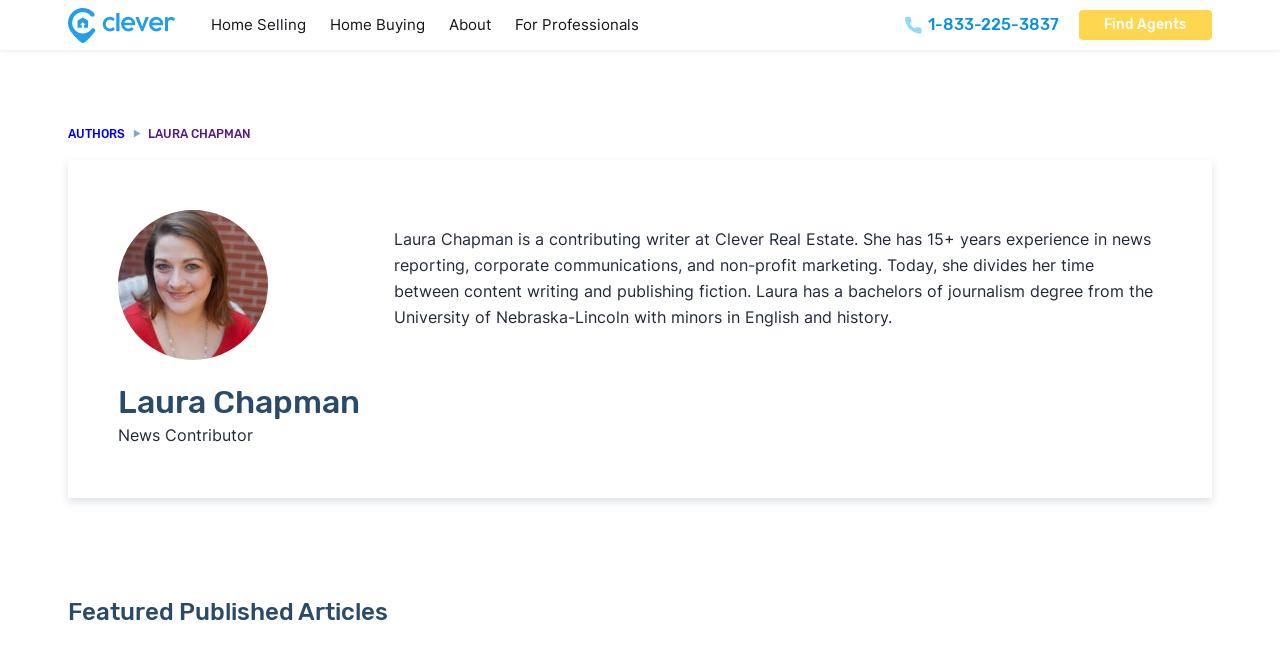

--- FILE ---
content_type: text/javascript
request_url: https://listwithclever.com/wp-content/plugins/wpcodebox_functionality_plugin/assets/js/clever_table_js.js?v=c628cb0e94404280
body_size: -174
content:
var tables=document.querySelectorAll(".clever-table");if(tables.length){tables.forEach(function(table){var numShown=parseInt(table.getAttribute("collapse"));var tbody=table.querySelector("tbody");if(!tbody){return}
var rows=tbody.querySelectorAll("tr");if(!rows){return}
var numRows=rows.length;if(numRows-numShown<3){table.removeAttribute("collapse");return;}
var hiddenRows=numRows-numShown;var moretext="Show "+hiddenRows+" more rows";var lesstext="Show less";var btn=table.querySelector(".read-more-btn");btn.innerText=moretext;for(var i=numShown;i<numRows;i++){rows[i].classList.add("hide");}
btn.addEventListener("click",function(){if(numShown===numRows){numShown=parseInt(table.getAttribute("collapse"));for(var i=numShown;i<numRows;i++){rows[i].classList.add("hide");rows[numShown-3].scrollIntoView({behavior:"smooth"});}
this.innerText=moretext;}else{numShown=numRows;this.innerText=lesstext;}
for(var i=0;i<numShown;i++){rows[i].classList.remove("hide");}});});}